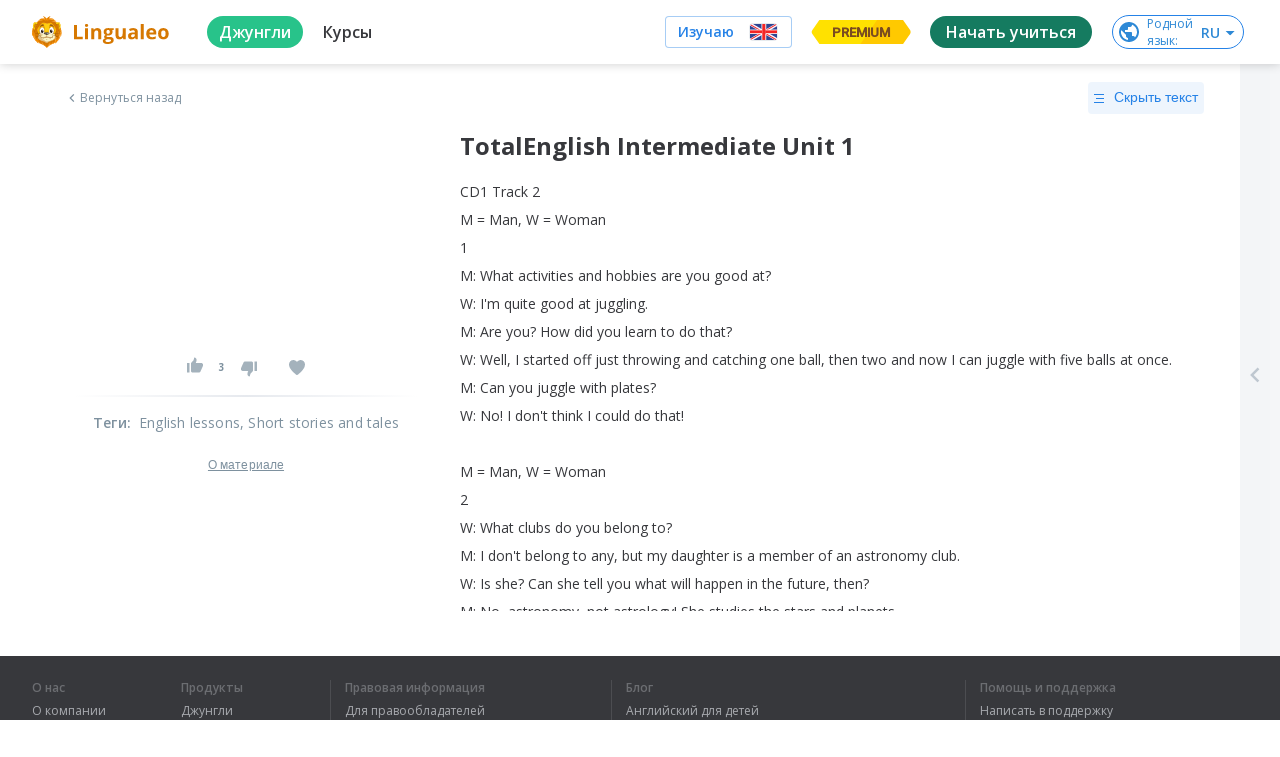

--- FILE ---
content_type: text/javascript
request_url: https://cdn-frontend-static.lingualeo.com/_next/static/LhM_U1nf0vpe2jdw9skCD/_buildManifest.js
body_size: 6983
content:
self.__BUILD_MANIFEST = (function(a,b,c,d,e,f,g,h,i,j,k,l,m,n,o,p,q,r,s,t,u,v,w,x,y,z,A,B,C,D,E,F,G,H,I,J){return {__rewrites:{beforeFiles:[],afterFiles:[{source:"\u002F:nextInternalLocale(en|ru|tr|pt|es|es_LA|fr|it|de|zh_CN|ja|pl|cs|el|ko|nl|uk|hi_IN|vi|id|sr|ar|fa|he|hy|az|be|ur|ro|uz|tg|kk|sv|da|no|fi|la|hu|bg|hr|mn|ka|th|sl|sw|ky|tt|et|lv|lt|bo|is|sk|ta)\u002Fhalloween(.*)",destination:"\u002F:nextInternalLocale\u002Fhalloween"}],fallback:[]},"/":[e,f,h,m,"static\u002Fchunks\u002Fpages\u002Findex-19a05395ff13ae22032e.js"],"/404":[w,"static\u002Fchunks\u002Fpages\u002F404-c4bc7acf6bb895b1bd6c.js"],"/500":[w,"static\u002Fchunks\u002Fpages\u002F500-a5e0f01250b6a669b299.js"],"/__[...any]":["static\u002Fchunks\u002Fpages\u002F__[...any]-4d9a05e32b34de26a45e.js"],"/_error":["static\u002Fchunks\u002Fpages\u002F_error-5b75e3ccb484f1b83911.js"],"/about":["static\u002Fcss\u002Fa59c378397104c937897.css","static\u002Fchunks\u002Fpages\u002Fabout-1c29483160baa4bf67a7.js"],"/advent":[a,b,"static\u002Fcss\u002F7fbbdaf4586638f540f7.css","static\u002Fchunks\u002Fpages\u002Fadvent-67b90155d8e3d8152ed7.js"],"/battle":[a,b,"static\u002Fcss\u002F142b1db208566a18ee71.css","static\u002Fchunks\u002Fpages\u002Fbattle-c44c2146695f4c9e9243.js"],"/battle/create":[a,b,e,"static\u002Fcss\u002F9830d8165d7f5567fe95.css","static\u002Fchunks\u002Fpages\u002Fbattle\u002Fcreate-d60dc7ced00f64118ac3.js"],"/battle/[battle]":[a,b,"static\u002Fcss\u002F83735ef01cf2a3d0575b.css","static\u002Fchunks\u002Fpages\u002Fbattle\u002F[battle]-114db4cea8e0a48a7863.js"],"/buy/[campaignId]":[a,b,"static\u002Fcss\u002Fb39119716d262f72f4fc.css","static\u002Fchunks\u002Fpages\u002Fbuy\u002F[campaignId]-788855e22061f4f7feed.js"],"/chooselanguage":[e,f,h,m,"static\u002Fchunks\u002Fpages\u002Fchooselanguage-9c3462353f309aa01ee3.js"],"/city":[a,b,i,"static\u002Fcss\u002F581b7f6fba35fe63dbab.css","static\u002Fchunks\u002Fpages\u002Fcity-3b52c1f7cc71232862aa.js"],"/contacts":["static\u002Fcss\u002F3de8ab6d971870a2f8e6.css","static\u002Fchunks\u002Fpages\u002Fcontacts-f015c3ca172061d79cc8.js"],"/copyrightViolation":["static\u002Fcss\u002F084a4e8ebfbce7ec9e3b.css","static\u002Fchunks\u002Fpages\u002FcopyrightViolation-8bff7760c1e79f074106.js"],"/corporate":["static\u002Fcss\u002Fe8e1336f75fd75046e63.css","static\u002Fchunks\u002Fpages\u002Fcorporate-a7c82c9d120c8bcbe123.js"],"/course":[p,q,r,"static\u002Fchunks\u002Fpages\u002Fcourse-7ac6554cadea006c0a20.js"],"/course/grammar":["static\u002Fcss\u002F837c675cb2201b4f5a86.css","static\u002Fchunks\u002Fpages\u002Fcourse\u002Fgrammar-ea6b89eb13f485e177fa.js"],"/course/intensive":[j,"static\u002Fchunks\u002Fpages\u002Fcourse\u002Fintensive-1c2e54150d771fc11489.js"],"/course/intensive/[intensiveName]":[a,b,"static\u002Fcss\u002Fb5497d384d699e682f7f.css","static\u002Fchunks\u002Fpages\u002Fcourse\u002Fintensive\u002F[intensiveName]-e8873f93873797363742.js"],"/course/my":[p,q,r,"static\u002Fchunks\u002Fpages\u002Fcourse\u002Fmy-197e71053497d4db9c4a.js"],"/course/theme":[p,q,r,"static\u002Fchunks\u002Fpages\u002Fcourse\u002Ftheme-8b2772d002983f75dda0.js"],"/course/[courseId]":[k,a,l,"static\u002Fchunks\u002Fpages\u002Fcourse\u002F[courseId]-d5ba402827400b0a0c63.js"],"/course/[courseId]/final":[k,a,l,"static\u002Fchunks\u002Fpages\u002Fcourse\u002F[courseId]\u002Ffinal-a055917b6e76f5885cc8.js"],"/course/[courseId]/lesson/[lessonId]":[k,a,l,"static\u002Fchunks\u002Fpages\u002Fcourse\u002F[courseId]\u002Flesson\u002F[lessonId]-8a6aaf62e800fd107d36.js"],"/course/[courseId]/lesson/[lessonId]/[viewMode]":[k,a,l,"static\u002Fchunks\u002Fpages\u002Fcourse\u002F[courseId]\u002Flesson\u002F[lessonId]\u002F[viewMode]-6e17ad8bc3e97ef000b3.js"],"/course/[courseId]/task/[taskId]":[k,a,l,"static\u002Fchunks\u002Fpages\u002Fcourse\u002F[courseId]\u002Ftask\u002F[taskId]-07d4520e2ca0930d4a7e.js"],"/dashboard":[c,a,"static\u002Fcss\u002F98a7e86e81bf64e8eabe.css","static\u002Fchunks\u002Fpages\u002Fdashboard-76c98f671fc4ab70358e.js"],"/dictionary":[c,a,"static\u002Fcss\u002F975da5efc29806c3ed1f.css","static\u002Fchunks\u002Fpages\u002Fdictionary-afd7d58103d7a8f0f4e3.js"],"/dictionary/sets/my":[c,a,"static\u002Fcss\u002F147c071cce8428068a51.css","static\u002Fchunks\u002Fpages\u002Fdictionary\u002Fsets\u002Fmy-dba6d6ae687cbe9e0739.js"],"/dictionary/sets-recommended-phrasebooks":[c,a,x,"static\u002Fchunks\u002Fpages\u002Fdictionary\u002Fsets-recommended-phrasebooks-a8da0814e89ae0855840.js"],"/dictionary/sets-recommended-wordsets":[c,a,x,"static\u002Fchunks\u002Fpages\u002Fdictionary\u002Fsets-recommended-wordsets-818d3e7e1ba22183ade2.js"],"/dictionary/vocabulary/[idname]":[a,b,"static\u002Fcss\u002F2efbc967290745f0830e.css","static\u002Fchunks\u002Fpages\u002Fdictionary\u002Fvocabulary\u002F[idname]-e22897269e79e7ae124a.js"],"/dictionary/word/[word]":[a,b,e,"static\u002Fcss\u002Fa17b0aa8e7a0d1d9822a.css","static\u002Fchunks\u002Fpages\u002Fdictionary\u002Fword\u002F[word]-a79ef6606b16cafd8879.js"],"/experimentpage":[a,b,"static\u002Fcss\u002F26b03077df1c71f45172.css","static\u002Fchunks\u002Fpages\u002Fexperimentpage-d8146c08deaeca55d0c7.js"],"/feedback":[y,z,"static\u002Fchunks\u002Fpages\u002Ffeedback-75f4d366269f08e38183.js"],"/gifts":[a,b,"static\u002Fcss\u002Fb6df393f7ed7dd04c425.css","static\u002Fchunks\u002Fpages\u002Fgifts-ea45d7896609113ace6d.js"],"/grammar/rules":["static\u002Fcss\u002Feb1ff8aeeb127aa6a341.css","static\u002Fchunks\u002Fpages\u002Fgrammar\u002Frules-6164a19f4fea51ea6809.js"],"/grammar/rules/[ruleCode]":["static\u002Fcss\u002Fb682f330472085d736c6.css","static\u002Fchunks\u002Fpages\u002Fgrammar\u002Frules\u002F[ruleCode]-93b3507a98975076826a.js"],"/grammar/trainings/[ruleCode]":[a,b,"static\u002Fcss\u002F1fd5e0826668066eca45.css","static\u002Fchunks\u002Fpages\u002Fgrammar\u002Ftrainings\u002F[ruleCode]-f94dea66801b1aa45266.js"],"/halloween":["static\u002Fcss\u002F245c16a48fb3b8f6af13.css","static\u002Fchunks\u002Fpages\u002Fhalloween-99f8df87ab55ecf0ca00.js"],"/journal":["static\u002Fcss\u002F1a4dbf3f8357db332f42.css","static\u002Fchunks\u002Fpages\u002Fjournal-191d3138991b9323c616.js"],"/jungle":[c,a,"static\u002Fcss\u002Ff27f44224c156c0841ea.css","static\u002Fchunks\u002Fpages\u002Fjungle-024a8fec078aa48c4a7f.js"],"/jungle/add":[A,B,"static\u002Fchunks\u002Fpages\u002Fjungle\u002Fadd-0af0a7f2c6bcd6db7a0d.js"],"/jungle/all":[c,a,d,"static\u002Fchunks\u002Fpages\u002Fjungle\u002Fall-8118eed5361f8e5fdca1.js"],"/jungle/books":[c,a,d,"static\u002Fchunks\u002Fpages\u002Fjungle\u002Fbooks-b94e1a17c8ff2bd25f14.js"],"/jungle/books/[categoryId]":[c,a,d,"static\u002Fchunks\u002Fpages\u002Fjungle\u002Fbooks\u002F[categoryId]-1b908b9c16d60c587f97.js"],"/jungle/books/[categoryId]/[subCategoryId]":[c,a,d,"static\u002Fchunks\u002Fpages\u002Fjungle\u002Fbooks\u002F[categoryId]\u002F[subCategoryId]-b068f3fff9bf3c4aea83.js"],"/jungle/collections":[c,a,s,"static\u002Fchunks\u002Fpages\u002Fjungle\u002Fcollections-1c139e8ce2856e9bf7bd.js"],"/jungle/collections/channel/[channelId]":[c,a,s,"static\u002Fchunks\u002Fpages\u002Fjungle\u002Fcollections\u002Fchannel\u002F[channelId]-51204874f31275b780df.js"],"/jungle/collections/[collectionId]":[c,a,s,"static\u002Fchunks\u002Fpages\u002Fjungle\u002Fcollections\u002F[collectionId]-8a1839ac57413712ae66.js"],"/jungle/music":[c,a,d,"static\u002Fchunks\u002Fpages\u002Fjungle\u002Fmusic-3f9513f555225bcaa4ed.js"],"/jungle/music/[categoryId]":[c,a,d,"static\u002Fchunks\u002Fpages\u002Fjungle\u002Fmusic\u002F[categoryId]-1deb1985335bee0ea788.js"],"/jungle/music/[categoryId]/[subCategoryId]":[c,a,d,"static\u002Fchunks\u002Fpages\u002Fjungle\u002Fmusic\u002F[categoryId]\u002F[subCategoryId]-4fa7f502f416d3ff82c0.js"],"/jungle/my":[c,a,d,"static\u002Fchunks\u002Fpages\u002Fjungle\u002Fmy-704dae0a115337517fc5.js"],"/jungle/my/[categoryId]":[c,a,d,"static\u002Fchunks\u002Fpages\u002Fjungle\u002Fmy\u002F[categoryId]-fa5ee6a8bb48f594a0fc.js"],"/jungle/my/[categoryId]/[subCategoryId]":[c,a,d,"static\u002Fchunks\u002Fpages\u002Fjungle\u002Fmy\u002F[categoryId]\u002F[subCategoryId]-c06da75389daa67b841e.js"],"/jungle/video":[c,a,d,"static\u002Fchunks\u002Fpages\u002Fjungle\u002Fvideo-db6201ca8844f0e66fac.js"],"/jungle/video/[categoryId]":[c,a,d,"static\u002Fchunks\u002Fpages\u002Fjungle\u002Fvideo\u002F[categoryId]-5b6a6834811649519d84.js"],"/jungle/video/[categoryId]/[subCategoryId]":[c,a,d,"static\u002Fchunks\u002Fpages\u002Fjungle\u002Fvideo\u002F[categoryId]\u002F[subCategoryId]-0f46bd341958e230b2ed.js"],"/jungle/[contentId]":["static\u002Fchunks\u002Fd6e1aeb5.2ad223bd97660756d728.js",a,"static\u002Fcss\u002F8d2901d0b974c0d513ed.css","static\u002Fchunks\u002Fpages\u002Fjungle\u002F[contentId]-e8a8bae40cfd67da223b.js"],"/jungle/[contentId]/edit":[A,B,"static\u002Fchunks\u002Fpages\u002Fjungle\u002F[contentId]\u002Fedit-c2a8d8e7fba44d0a8693.js"],"/l/[...any]":["static\u002Fchunks\u002Fpages\u002Fl\u002F[...any]-4b2f645adf5267b47040.js"],"/learn":[e,f,h,m,"static\u002Fchunks\u002Fpages\u002Flearn-0f9396e7e8904ffdb47b.js"],"/learn/[targetLang]":[e,f,h,m,"static\u002Fchunks\u002Fpages\u002Flearn\u002F[targetLang]-50c8b481e3d69456f7f0.js"],"/leo-chat":[a,b,"static\u002Fcss\u002Ffb703dfd5a4dc165f776.css","static\u002Fchunks\u002Fpages\u002Fleo-chat-23c3b285909d899b5631.js"],"/logout":["static\u002Fchunks\u002Fpages\u002Flogout-8e60248b1f1133b0d532.js"],"/memoleo":["static\u002Fcss\u002F717268a6a76a1a419f27.css","static\u002Fchunks\u002Fpages\u002Fmemoleo-79e11ac5c0911e5b379a.js"],"/memory-pool":[a,i,"static\u002Fcss\u002F04f24e3890767133e577.css","static\u002Fchunks\u002Fpages\u002Fmemory-pool-f4aff665302465d601ab.js"],"/modules/auth":[a,b,e,"static\u002Fchunks\u002Fpages\u002Fmodules\u002Fauth-cd65efdbfc0fc341dcba.js"],"/modules/auth/login":[a,b,e,t,"static\u002Fchunks\u002Fpages\u002Fmodules\u002Fauth\u002Flogin-c0c5f979e347e5cdf0e1.js"],"/modules/auth/pseudo":["static\u002Fchunks\u002Fpages\u002Fmodules\u002Fauth\u002Fpseudo-a96b46c8e28e83d647d7.js"],"/modules/auth/registration":[a,b,e,t,"static\u002Fchunks\u002Fpages\u002Fmodules\u002Fauth\u002Fregistration-3747b187221cfead5a61.js"],"/modules/feedback":[y,z,"static\u002Fchunks\u002Fpages\u002Fmodules\u002Ffeedback-88bfb7eebb4360cbf981.js"],"/order/thanks":[a,b,"static\u002Fcss\u002F3b3d5aa752eab1c34977.css","static\u002Fchunks\u002Fpages\u002Forder\u002Fthanks-d7b17225f236b37b89dd.js"],"/password/restore":[a,b,e,t,"static\u002Fchunks\u002Fpages\u002Fpassword\u002Frestore-f51ccd3f178a6f397f2f.js"],"/premium":[a,b,"static\u002Fcss\u002F3e331387812b94912e0c.css","static\u002Fchunks\u002Fpages\u002Fpremium-35f9d3a66888ea036ccc.js"],"/premium-gift":[a,b,"static\u002Fcss\u002F660162ee7cd88bff02c5.css","static\u002Fchunks\u002Fpages\u002Fpremium-gift-8f06876dc64461ae2a65.js"],"/profile":[j,n,o,"static\u002Fchunks\u002Fpages\u002Fprofile-408621b4a39ec4173cdb.js"],"/profile/edit":[j,n,o,"static\u002Fchunks\u002Fpages\u002Fprofile\u002Fedit-c942898b584259d648ee.js"],"/profile/meatballs":[j,n,o,"static\u002Fchunks\u002Fpages\u002Fprofile\u002Fmeatballs-24e045b72d88e0e3a646.js"],"/profile/purchases":[j,n,o,"static\u002Fchunks\u002Fpages\u002Fprofile\u002Fpurchases-0af48c994b1057e306ac.js"],"/profile/unsubscribe":[C,"static\u002Fchunks\u002Fpages\u002Fprofile\u002Funsubscribe-93bce192dc3dc24c3836.js"],"/profile/unsubscribe/[id]":[C,"static\u002Fchunks\u002Fpages\u002Fprofile\u002Funsubscribe\u002F[id]-ad99c8671fcd704ecd5f.js"],"/quiz/[testCategory]":[a,b,"static\u002Fcss\u002F44e353ab181e01204314.css","static\u002Fchunks\u002Fpages\u002Fquiz\u002F[testCategory]-d237827707e44112a216.js"],"/reader":[a,i,D,E,"static\u002Fchunks\u002Fpages\u002Freader-fb505fb1e0e6c61df7f4.js"],"/reader/[stud]":[a,i,D,E,"static\u002Fchunks\u002Fpages\u002Freader\u002F[stud]-bb69712851914bf465e6.js"],"/search/[tagId]":[c,a,d,"static\u002Fchunks\u002Fpages\u002Fsearch\u002F[tagId]-9fb18a77b09bc06dc11d.js"],"/sitemap":["static\u002Fchunks\u002Fpages\u002Fsitemap-47b1a14b05b352e0061f.js"],"/sitemap/[...any]":["static\u002Fchunks\u002Fpages\u002Fsitemap\u002F[...any]-6cde7cccb5e423f1894f.js"],"/speaking":["static\u002Fcss\u002Feb29e2b088fbb033ff81.css","static\u002Fchunks\u002Fpages\u002Fspeaking-75c679f6e36014cb748c.js"],"/target":[a,b,"static\u002Fcss\u002F798accf1576aba6fc2e1.css","static\u002Fchunks\u002Fpages\u002Ftarget-81df113673fa0e996bf9.js"],"/teacher":["static\u002Fchunks\u002Fpages\u002Fteacher-476c030071b0a7ed5376.js"],"/teacher/corplist":["static\u002Fcss\u002F4632e35d0d359e05752c.css","static\u002Fchunks\u002Fpages\u002Fteacher\u002Fcorplist-21de2b74e3348c9f5262.js"],"/teacher/groups":[c,a,"static\u002Fcss\u002Ff19a240aabde0dc6a8d3.css","static\u002Fchunks\u002Fpages\u002Fteacher\u002Fgroups-f379cf9ec4fa14eab2bd.js"],"/teacher/groups/[groupId]":["static\u002Fcss\u002F0a4e617f61aea701c408.css","static\u002Fchunks\u002Fpages\u002Fteacher\u002Fgroups\u002F[groupId]-73c6706c86baebcbdae4.js"],"/teacher/help":[a,b,"static\u002Fcss\u002F92d636df351c1048f1ef.css","static\u002Fchunks\u002Fpages\u002Fteacher\u002Fhelp-fe64269fd44c17b12e49.js"],"/teacher/issuance":["static\u002Fcss\u002Fcd4b2b94569c0a55f622.css","static\u002Fchunks\u002Fpages\u002Fteacher\u002Fissuance-8208116f787e158754ad.js"],"/teacher/profiles":[e,h,"static\u002Fcss\u002Ff459988589899dd6bf1d.css","static\u002Fchunks\u002Fpages\u002Fteacher\u002Fprofiles-274d72a8268c28c7b474.js"],"/teacher/profiles/edit/[targetLang]":[e,h,"static\u002Fcss\u002Fe1a099e9cb883891b9b9.css","static\u002Fchunks\u002Fpages\u002Fteacher\u002Fprofiles\u002Fedit\u002F[targetLang]-8af79283fa6e80f721aa.js"],"/teacher/profiles/view/[targetLang]":[u,"static\u002Fcss\u002F53aad719ce71d83551f7.css","static\u002Fchunks\u002Fpages\u002Fteacher\u002Fprofiles\u002Fview\u002F[targetLang]-ce7cb40bf283e2cfd485.js"],"/teacher/student_dashboard":[c,a,"static\u002Fcss\u002Fa6072833cad3b0ca657b.css","static\u002Fchunks\u002Fpages\u002Fteacher\u002Fstudent_dashboard-6636fe7204c7c96ee961.js"],"/teacher/students":["static\u002Fchunks\u002Fpages\u002Fteacher\u002Fstudents-3bbabc59c92f0fcf37c4.js"],"/teacher/students/[studentId]":["static\u002Fcss\u002Fe16869b137a80e16effb.css","static\u002Fchunks\u002Fpages\u002Fteacher\u002Fstudents\u002F[studentId]-142a47262db5c584022a.js"],"/teacher/tasks":[F,G,H,"static\u002Fchunks\u002Fpages\u002Fteacher\u002Ftasks-9af9d39e34500d4178ee.js"],"/teacher/tasks/lessons/[lessonId]":[F,G,H,"static\u002Fchunks\u002Fpages\u002Fteacher\u002Ftasks\u002Flessons\u002F[lessonId]-a9c077747bae4b59b373.js"],"/training":[a,b,g,"static\u002Fchunks\u002Fpages\u002Ftraining-06bfd2ec40c86cbdb11f.js"],"/training/addGlossaryAndTrain/[dictId]/[trainingName]":["static\u002Fcss\u002F3fb1d31857c67d8b410e.css","static\u002Fchunks\u002Fpages\u002Ftraining\u002FaddGlossaryAndTrain\u002F[dictId]\u002F[trainingName]-6cfae48b70c8c5f11fe5.js"],"/training/audio":[a,b,g,"static\u002Fchunks\u002Fpages\u002Ftraining\u002Faudio-d7cfbfeb40ceae4b21ed.js"],"/training/reading":[a,b,g,"static\u002Fchunks\u002Fpages\u002Ftraining\u002Freading-e89b31fb1b076e5d455d.js"],"/training/speak":[a,b,g,"static\u002Fchunks\u002Fpages\u002Ftraining\u002Fspeak-e44e9eead4a002349cf0.js"],"/training/word_set/[wordSetId]":[a,b,g,"static\u002Fchunks\u002Fpages\u002Ftraining\u002Fword_set\u002F[wordSetId]-eab2dc7a641cfedd4bbb.js"],"/training/word_set/[wordSetId]/[trainingKey]":[f,v,"static\u002Fchunks\u002Fpages\u002Ftraining\u002Fword_set\u002F[wordSetId]\u002F[trainingKey]-fb919d6b63404e7fa02a.js"],"/training/words":[a,b,g,"static\u002Fchunks\u002Fpages\u002Ftraining\u002Fwords-b2bdf0b32076d1173b33.js"],"/training/words/word_set/[wordSetId]":[a,b,g,"static\u002Fchunks\u002Fpages\u002Ftraining\u002Fwords\u002Fword_set\u002F[wordSetId]-c1a3a7d5f0de9c504f59.js"],"/training/words/word_set/[wordSetId]/[trainingKey]":[f,v,"static\u002Fchunks\u002Fpages\u002Ftraining\u002Fwords\u002Fword_set\u002F[wordSetId]\u002F[trainingKey]-e04b34cf13f08df2b320.js"],"/training/words/[wordSetId]":[a,b,g,"static\u002Fchunks\u002Fpages\u002Ftraining\u002Fwords\u002F[wordSetId]-8da461f41add72aefdbb.js"],"/training/[trainingKey]":[f,v,"static\u002Fchunks\u002Fpages\u002Ftraining\u002F[trainingKey]-bddc44b3147ec7f97306.js"],"/trainings/[typeKey]/[trainingKey]":[f,"static\u002Fcss\u002F49bff0e715db91affe30.css","static\u002Fchunks\u002Fpages\u002Ftrainings\u002F[typeKey]\u002F[trainingKey]-a911372ae782dc68bc2f.js"],"/tutors":[u,"static\u002Fcss\u002Fd31ef2cc1290293eff1c.css","static\u002Fchunks\u002Fpages\u002Ftutors-b32d08f608dbd3841ad9.js"],"/tutors/buy/[id]":["static\u002Fchunks\u002Fpages\u002Ftutors\u002Fbuy\u002F[id]-4c294164669049959a5b.js"],"/tutors/[tutorId]":[u,"static\u002Fcss\u002Fd226db0cf6dc6ef81c97.css","static\u002Fchunks\u002Fpages\u002Ftutors\u002F[tutorId]-e2416ed2223998839226.js"],"/vocabulary_print":["static\u002Fcss\u002F7a848011ab67451b2284.css","static\u002Fchunks\u002Fpages\u002Fvocabulary_print-169534e468f85433236c.js"],"/web2app/[name]":[a,b,i,"static\u002Fcss\u002F3fbfde8ccfd11ec60b08.css","static\u002Fchunks\u002Fpages\u002Fweb2app\u002F[name]-7eb0d36c73fd7abc56e4.js"],"/webview-reviews":[a,b,"static\u002Fcss\u002Fe8bf7c36c9fa656c091c.css","static\u002Fchunks\u002Fpages\u002Fwebview-reviews-0f1a9d1fa78ea8c4d141.js"],"/wheel-of-fortune":[I,a,J,"static\u002Fcss\u002F8aff546b642b82e445ba.css","static\u002Fchunks\u002Fpages\u002Fwheel-of-fortune-3f72dc309d6989d2428b.js"],"/wizarding-school":[I,a,"static\u002Fchunks\u002F45.a1f39824c3fd58f44aa1.js",J,"static\u002Fcss\u002Fbc0c5214d965ccd61fe3.css","static\u002Fchunks\u002Fpages\u002Fwizarding-school-1cc3aa4f8ed24d6706da.js"],sortedPages:["\u002F","\u002F404","\u002F500","\u002F__[...any]","\u002F_app","\u002F_error","\u002Fabout","\u002Fadvent","\u002Fbattle","\u002Fbattle\u002Fcreate","\u002Fbattle\u002F[battle]","\u002Fbuy\u002F[campaignId]","\u002Fchooselanguage","\u002Fcity","\u002Fcontacts","\u002FcopyrightViolation","\u002Fcorporate","\u002Fcourse","\u002Fcourse\u002Fgrammar","\u002Fcourse\u002Fintensive","\u002Fcourse\u002Fintensive\u002F[intensiveName]","\u002Fcourse\u002Fmy","\u002Fcourse\u002Ftheme","\u002Fcourse\u002F[courseId]","\u002Fcourse\u002F[courseId]\u002Ffinal","\u002Fcourse\u002F[courseId]\u002Flesson\u002F[lessonId]","\u002Fcourse\u002F[courseId]\u002Flesson\u002F[lessonId]\u002F[viewMode]","\u002Fcourse\u002F[courseId]\u002Ftask\u002F[taskId]","\u002Fdashboard","\u002Fdictionary","\u002Fdictionary\u002Fsets\u002Fmy","\u002Fdictionary\u002Fsets-recommended-phrasebooks","\u002Fdictionary\u002Fsets-recommended-wordsets","\u002Fdictionary\u002Fvocabulary\u002F[idname]","\u002Fdictionary\u002Fword\u002F[word]","\u002Fexperimentpage","\u002Ffeedback","\u002Fgifts","\u002Fgrammar\u002Frules","\u002Fgrammar\u002Frules\u002F[ruleCode]","\u002Fgrammar\u002Ftrainings\u002F[ruleCode]","\u002Fhalloween","\u002Fjournal","\u002Fjungle","\u002Fjungle\u002Fadd","\u002Fjungle\u002Fall","\u002Fjungle\u002Fbooks","\u002Fjungle\u002Fbooks\u002F[categoryId]","\u002Fjungle\u002Fbooks\u002F[categoryId]\u002F[subCategoryId]","\u002Fjungle\u002Fcollections","\u002Fjungle\u002Fcollections\u002Fchannel\u002F[channelId]","\u002Fjungle\u002Fcollections\u002F[collectionId]","\u002Fjungle\u002Fmusic","\u002Fjungle\u002Fmusic\u002F[categoryId]","\u002Fjungle\u002Fmusic\u002F[categoryId]\u002F[subCategoryId]","\u002Fjungle\u002Fmy","\u002Fjungle\u002Fmy\u002F[categoryId]","\u002Fjungle\u002Fmy\u002F[categoryId]\u002F[subCategoryId]","\u002Fjungle\u002Fvideo","\u002Fjungle\u002Fvideo\u002F[categoryId]","\u002Fjungle\u002Fvideo\u002F[categoryId]\u002F[subCategoryId]","\u002Fjungle\u002F[contentId]","\u002Fjungle\u002F[contentId]\u002Fedit","\u002Fl\u002F[...any]","\u002Flearn","\u002Flearn\u002F[targetLang]","\u002Fleo-chat","\u002Flogout","\u002Fmemoleo","\u002Fmemory-pool","\u002Fmodules\u002Fauth","\u002Fmodules\u002Fauth\u002Flogin","\u002Fmodules\u002Fauth\u002Fpseudo","\u002Fmodules\u002Fauth\u002Fregistration","\u002Fmodules\u002Ffeedback","\u002Forder\u002Fthanks","\u002Fpassword\u002Frestore","\u002Fpremium","\u002Fpremium-gift","\u002Fprofile","\u002Fprofile\u002Fedit","\u002Fprofile\u002Fmeatballs","\u002Fprofile\u002Fpurchases","\u002Fprofile\u002Funsubscribe","\u002Fprofile\u002Funsubscribe\u002F[id]","\u002Fquiz\u002F[testCategory]","\u002Freader","\u002Freader\u002F[stud]","\u002Fsearch\u002F[tagId]","\u002Fsitemap","\u002Fsitemap\u002F[...any]","\u002Fspeaking","\u002Ftarget","\u002Fteacher","\u002Fteacher\u002Fcorplist","\u002Fteacher\u002Fgroups","\u002Fteacher\u002Fgroups\u002F[groupId]","\u002Fteacher\u002Fhelp","\u002Fteacher\u002Fissuance","\u002Fteacher\u002Fprofiles","\u002Fteacher\u002Fprofiles\u002Fedit\u002F[targetLang]","\u002Fteacher\u002Fprofiles\u002Fview\u002F[targetLang]","\u002Fteacher\u002Fstudent_dashboard","\u002Fteacher\u002Fstudents","\u002Fteacher\u002Fstudents\u002F[studentId]","\u002Fteacher\u002Ftasks","\u002Fteacher\u002Ftasks\u002Flessons\u002F[lessonId]","\u002Ftraining","\u002Ftraining\u002FaddGlossaryAndTrain\u002F[dictId]\u002F[trainingName]","\u002Ftraining\u002Faudio","\u002Ftraining\u002Freading","\u002Ftraining\u002Fspeak","\u002Ftraining\u002Fword_set\u002F[wordSetId]","\u002Ftraining\u002Fword_set\u002F[wordSetId]\u002F[trainingKey]","\u002Ftraining\u002Fwords","\u002Ftraining\u002Fwords\u002Fword_set\u002F[wordSetId]","\u002Ftraining\u002Fwords\u002Fword_set\u002F[wordSetId]\u002F[trainingKey]","\u002Ftraining\u002Fwords\u002F[wordSetId]","\u002Ftraining\u002F[trainingKey]","\u002Ftrainings\u002F[typeKey]\u002F[trainingKey]","\u002Ftutors","\u002Ftutors\u002Fbuy\u002F[id]","\u002Ftutors\u002F[tutorId]","\u002Fvocabulary_print","\u002Fweb2app\u002F[name]","\u002Fwebview-reviews","\u002Fwheel-of-fortune","\u002Fwizarding-school"]}}("static\u002Fchunks\u002F6e5f64f74f081ee0835b22084d0b0fe814be9961.8ea7a29e3aa61549ed2f.js","static\u002Fchunks\u002F32da0a6f52db217cfc2a74e4becac808f9d11d6e.cff573a04303fe651f85.js","static\u002Fchunks\u002F430c5ca2.10b843f60d01fb6a2b08.js","static\u002Fcss\u002F30beafa60db897c79cd0.css","static\u002Fchunks\u002F62d5494ebe2db1807333584e73ca7150176a1810.fa9c2a071f7b8d171157.js","static\u002Fchunks\u002Fe94b274ecbd82adf68aef2f5b9eb2afbf5a34ca6.733c3c12a157df5729b6.js","static\u002Fcss\u002F628fc28068e53fd1ceb1.css","static\u002Fchunks\u002F21732333992e8f2beb676f9fcd87ceb1ab24f350.f3f295e60adc23898e7b.js","static\u002Fchunks\u002Fbd5db3718366cc4d1e37f8bc6933c680a5dfcfea.17b226def8b9dce5cfed.js","static\u002Fchunks\u002F31e6f2152ea55a30fd30f44bd09a62a1b8b09bca.a5ed33ed3af6bb1ca5e0.js","static\u002Fchunks\u002Fbee240a3.46303dd239c68ed1b633.js","static\u002Fcss\u002F4135913a58dcce6fb05e.css","static\u002Fcss\u002Ff739c15fb2780d7dadfb.css","static\u002Fchunks\u002Fdc0bf516964f42d36607f98c696d1056aae6abb4.ae0a32938906ce6353f5.js","static\u002Fcss\u002F4555bcd49b590731d5d6.css","static\u002Fchunks\u002F5d9e1b4be1be8fca7a0c0ad256c6aed765c33344.c8bc2434fa6eb6ccdaf3.js","static\u002Fcss\u002F62b17860eec263241f0e.css","static\u002Fchunks\u002F5d9e1b4be1be8fca7a0c0ad256c6aed765c33344_CSS.b3b6164fe7f1066fcab5.js","static\u002Fcss\u002F3c76e59cad85006231b3.css","static\u002Fcss\u002F576743f62c0067bdb95f.css","static\u002Fchunks\u002Fd9f61a7e38cda3abb3df6c7b7c0250c48b33f174.159719db5c5a70b12d9f.js","static\u002Fcss\u002F278012c4abed334a5405.css","static\u002Fcss\u002Fb0e319d1377eaccbad42.css","static\u002Fcss\u002Fe551b037d1908085085f.css","static\u002Fchunks\u002Fd34a3bd133a094fe8bd1707a3fc256158d14faf8.de0ce9a8be9b5c1a0f40.js","static\u002Fcss\u002F9724f5c174440395e0dc.css","static\u002Fchunks\u002F9d19aa0bc5986a51acccb0ddb9d0e82417896104.e19f11d4014eb3e9c260.js","static\u002Fcss\u002Fe0f6668394f41d67ca5b.css","static\u002Fcss\u002F84d8090944328fc71c3c.css","static\u002Fchunks\u002F8377b0e8e81d7f974082dbcc8b328cd97628a1b5.cf65522d8b62405754bd.js","static\u002Fcss\u002F4ed041dafbf560c012b0.css","static\u002Fchunks\u002Ff25b169760beecf383de223ac256da909dad89bf.5b9e19511b7832a6f896.js","static\u002Fcss\u002F7d1ba23cb082dbb786e8.css","static\u002Fchunks\u002Ff25b169760beecf383de223ac256da909dad89bf_CSS.523262f84a8938d3f170.js","static\u002Fchunks\u002F811037bb.b2f9b9495996a8080268.js","static\u002Fchunks\u002F3c76610001f66644a620b5a991d65b8583d7c1d5.4fa88449f169e91e062b.js"));self.__BUILD_MANIFEST_CB && self.__BUILD_MANIFEST_CB()